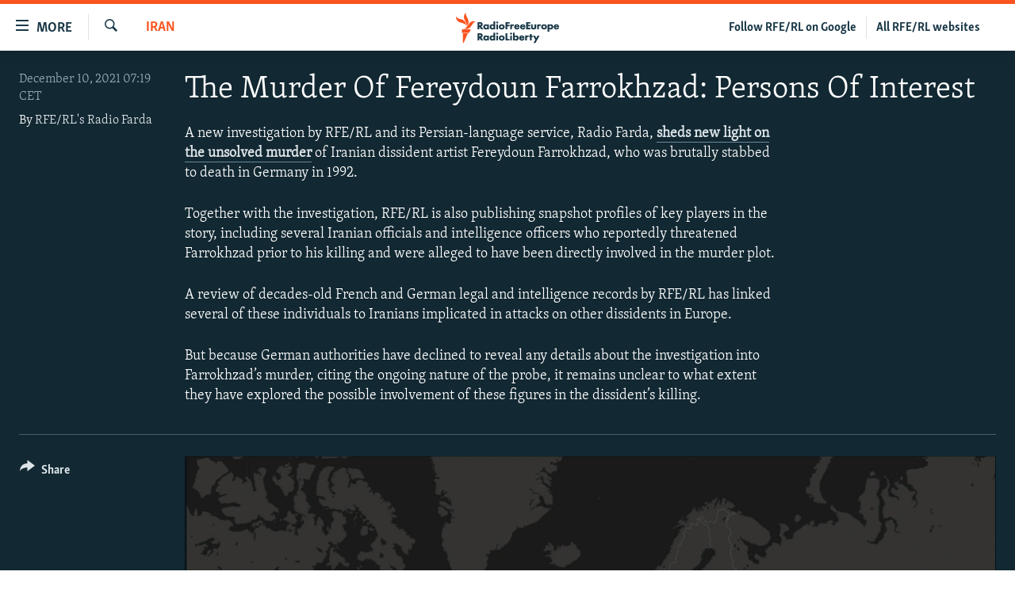

--- FILE ---
content_type: text/html; charset=utf-8
request_url: https://staging.rferl.org/a/farrokhzad-murder-persons-of-interest/31566368.html
body_size: 16003
content:

<!DOCTYPE html>
<html lang="en" dir="ltr" class="no-js">
<head>
<link href="/Content/responsive/RFE/en-US/RFE-en-US.css?&amp;av=0.0.0.0&amp;cb=371" rel="stylesheet"/>
<script src="//tags.rferl.org/rferl-pangea/prod/utag.sync.js"></script> <script type='text/javascript' src='https://www.youtube.com/iframe_api' async></script>
<link rel="manifest" href="/manifest.json">
<script type="text/javascript">
//a general 'js' detection, must be on top level in <head>, due to CSS performance
document.documentElement.className = "js";
var cacheBuster = "371";
var appBaseUrl = "/";
var imgEnhancerBreakpoints = [0, 144, 256, 408, 650, 1023, 1597, 2114];
var isLoggingEnabled = false;
var isPreviewPage = false;
var isLivePreviewPage = false;
if (!isPreviewPage) {
window.RFE = window.RFE || {};
window.RFE.cacheEnabledByParam = window.location.href.indexOf('nocache=1') === -1;
const url = new URL(window.location.href);
const params = new URLSearchParams(url.search);
// Remove the 'nocache' parameter
params.delete('nocache');
// Update the URL without the 'nocache' parameter
url.search = params.toString();
window.history.replaceState(null, '', url.toString());
} else {
window.addEventListener('load', function() {
const links = window.document.links;
for (let i = 0; i < links.length; i++) {
links[i].href = '#';
links[i].target = '_self';
}
})
}
// Iframe & Embed detection
var embedProperties = {};
try {
// Reliable way to check if we are in an iframe.
var isIframe = window.self !== window.top;
embedProperties.is_iframe = isIframe;
if (!isIframe) {
embedProperties.embed_context = "main";
} else {
// We are in an iframe. Let's try to access the parent.
// This access will only fail with strict cross-origin (without document.domain).
var parentLocation = window.top.location;
// The access succeeded. Now we explicitly compare the hostname.
if (window.location.hostname === parentLocation.hostname) {
embedProperties.embed_context = "embed_self";
} else {
// Hostname is different (e.g. different subdomain with document.domain)
embedProperties.embed_context = "embed_cross";
}
// Since the access works, we can safely get the details.
embedProperties.url_parent = parentLocation.href;
embedProperties.title_parent = window.top.document.title;
}
} catch (err) {
// We are in an iframe, and an error occurred, probably due to cross-origin restrictions.
embedProperties.is_iframe = true;
embedProperties.embed_context = "embed_cross";
// We cannot access the properties of window.top.
// `document.referrer` can sometimes provide the URL of the parent page.
// It is not 100% reliable, but it is the best we can do in this situation.
embedProperties.url_parent = document.referrer || null;
embedProperties.title_parent = null; // We can't get to the title in a cross-origin scenario.
}
var pwaEnabled = true;
var swCacheDisabled;
var imageDensity = 2;
</script>
<meta charset="utf-8" />
<title>The Murder Of Fereydoun Farrokhzad: Persons Of Interest </title>
<meta name="description" content="A new&#160;investigation&#160;by RFE/RL and its Persian-language service, Radio Farda, sheds new light on the unsolved murder of Iranian dissident artist Fereydoun Farrokhzad, who was brutally stabbed to death in Germany in 1992." />
<meta name="keywords" content="Iran, Photo Galleries, Picks, Photo Galleries" />
<meta name="viewport" content="width=device-width, initial-scale=1.0" />
<meta http-equiv="X-UA-Compatible" content="IE=edge" />
<meta name="msvalidate.01" content="AFF83BB0F77ADA2BD47CD50D350DBDC7" /><meta name="robots" content="max-snippet:-1"><meta name="robots" content="max-image-preview:large"> <script type="text/javascript"> (function(c,l,a,r,i,t,y){ c[a]=c[a]||function(){(c[a].q=c[a].q||[]).push(arguments)}; t=l.createElement(r);t.async=1;t.src="https://www.clarity.ms/tag/"+i; y=l.getElementsByTagName(r)[0];y.parentNode.insertBefore(t,y); })(window, document, "clarity", "script", "qwvmb9dixi"); </script>
<link href="https://www.rferl.org/a/farrokhzad-murder-persons-of-interest/31566368.html" rel="canonical" />
<meta name="apple-mobile-web-app-title" content="RFE/RL" />
<meta name="apple-mobile-web-app-status-bar-style" content="black" />
<meta name="apple-itunes-app" content="app-id=475986784, app-argument=//31566368.ltr" />
<meta content="The Murder Of Fereydoun Farrokhzad: Persons Of Interest " property="og:title" />
<meta content="A new investigation by RFE/RL and its Persian-language service, Radio Farda, sheds new light on the unsolved murder of Iranian dissident artist Fereydoun Farrokhzad, who was brutally stabbed to death in Germany in 1992." property="og:description" />
<meta content="article" property="og:type" />
<meta content="https://www.rferl.org/a/farrokhzad-murder-persons-of-interest/31566368.html" property="og:url" />
<meta content="RadioFreeEurope/RadioLiberty" property="og:site_name" />
<meta content="https://www.facebook.com/rferl" property="article:publisher" />
<meta content="https://gdb.rferl.org/e1180000-0aff-0242-d57a-08d99f9676fb_cx0_cy14_cw0_w1200_h630.png" property="og:image" />
<meta content="1200" property="og:image:width" />
<meta content="630" property="og:image:height" />
<meta content="953446944667626" property="fb:app_id" />
<meta content="RFE/RL&#39;s Radio Farda" name="Author" />
<meta content="gallery" name="twitter:card" />
<meta content="@RFERL" name="twitter:site" />
<meta content="https://gdb.rferl.org/e1180000-0aff-0242-d57a-08d99f9676fb_cx0_cy14_cw0_w1200_h630.png" name="twitter:image" />
<meta content="The Murder Of Fereydoun Farrokhzad: Persons Of Interest " name="twitter:title" />
<meta content="A new investigation by RFE/RL and its Persian-language service, Radio Farda, sheds new light on the unsolved murder of Iranian dissident artist Fereydoun Farrokhzad, who was brutally stabbed to death in Germany in 1992." name="twitter:description" />
<link rel="amphtml" href="https://www.rferl.org/amp/farrokhzad-murder-persons-of-interest/31566368.html" />
<script type="application/ld+json">{"articleSection":"Iran","isAccessibleForFree":true,"headline":"The Murder Of Fereydoun Farrokhzad: Persons Of Interest ","inLanguage":"en-US","keywords":"Iran, Photo Galleries, Picks, Photo Galleries","author":{"@type":"Person","url":"https://www.rferl.org/author/rfe-rls-radio-farda/g_t_qo","description":"RFE/RL\u0027s Radio Farda breaks through government censorship to deliver accurate news and provide a platform for informed discussion and debate to audiences in Iran.","image":{"@type":"ImageObject","url":"https://gdb.rferl.org/01000000-0a00-0242-88ae-08dc16a2f407.png"},"name":"RFE/RL\u0027s Radio Farda"},"datePublished":"2021-12-10 06:19:00Z","dateModified":"2021-12-13 09:46:31Z","publisher":{"logo":{"width":512,"height":220,"@type":"ImageObject","url":"https://www.rferl.org/Content/responsive/RFE/en-US/img/logo.png"},"@type":"NewsMediaOrganization","url":"https://www.rferl.org","sameAs":["https://www.youtube.com/user/rferlonline","https://www.reddit.com/user/RFERL_ReadsReddit/","https://www.instagram.com/rfe.rl/","https://x.com/RFERL","https://facebook.com/rferl","https://www.linkedin.com/company/radio-free-europeradio-liberty/","https://www.whatsapp.com/channel/0029VazjbRpAzNbo38m3ik2P","https://www.whatsapp.com/channel/0029VazjbRpAzNbo38m3ik2P"],"name":"RFE/RL","alternateName":""},"@context":"https://schema.org","@type":"NewsArticle","mainEntityOfPage":"https://www.rferl.org/a/farrokhzad-murder-persons-of-interest/31566368.html","url":"https://www.rferl.org/a/farrokhzad-murder-persons-of-interest/31566368.html","description":"A new investigation by RFE/RL and its Persian-language service, Radio Farda, sheds new light on the unsolved murder of Iranian dissident artist Fereydoun Farrokhzad, who was brutally stabbed to death in Germany in 1992.","image":{"width":1080,"height":608,"@type":"ImageObject","url":"https://gdb.rferl.org/e1180000-0aff-0242-d57a-08d99f9676fb_cx0_cy14_cw0_w1080_h608.png"},"name":"The Murder Of Fereydoun Farrokhzad: Persons Of Interest "}</script>
<script src="/Scripts/responsive/infographics.b?v=dVbZ-Cza7s4UoO3BqYSZdbxQZVF4BOLP5EfYDs4kqEo1&amp;av=0.0.0.0&amp;cb=371"></script>
<script src="/Scripts/responsive/loader.b?v=C-JLefdHQ4ECvt5x4bMsJCTq2VRkcN8JUkP-IB-DzAI1&amp;av=0.0.0.0&amp;cb=371"></script>
<link rel="icon" type="image/svg+xml" href="/Content/responsive/RFE/img/webApp/favicon.svg" />
<link rel="alternate icon" href="/Content/responsive/RFE/img/webApp/favicon.ico" />
<link rel="mask-icon" color="#ea6903" href="/Content/responsive/RFE/img/webApp/favicon_safari.svg" />
<link rel="apple-touch-icon" sizes="152x152" href="/Content/responsive/RFE/img/webApp/ico-152x152.png" />
<link rel="apple-touch-icon" sizes="144x144" href="/Content/responsive/RFE/img/webApp/ico-144x144.png" />
<link rel="apple-touch-icon" sizes="114x114" href="/Content/responsive/RFE/img/webApp/ico-114x114.png" />
<link rel="apple-touch-icon" sizes="72x72" href="/Content/responsive/RFE/img/webApp/ico-72x72.png" />
<link rel="apple-touch-icon-precomposed" href="/Content/responsive/RFE/img/webApp/ico-57x57.png" />
<link rel="icon" sizes="192x192" href="/Content/responsive/RFE/img/webApp/ico-192x192.png" />
<link rel="icon" sizes="128x128" href="/Content/responsive/RFE/img/webApp/ico-128x128.png" />
<meta name="msapplication-TileColor" content="#ffffff" />
<meta name="msapplication-TileImage" content="/Content/responsive/RFE/img/webApp/ico-144x144.png" />
<link rel="preload" href="/Content/responsive/fonts/Skolar-Lt_Latin_v2.woff" type="font/woff" as="font" crossorigin="anonymous" />
<link rel="alternate" type="application/rss+xml" title="RFE/RL - Top Stories [RSS]" href="/api/" />
<link rel="sitemap" type="application/rss+xml" href="/sitemap.xml" />
<script type="text/javascript">
var analyticsData = Object.assign(embedProperties, {url:"https://www.rferl.org/a/farrokhzad-murder-persons-of-interest/31566368.html",property_id:"420",article_uid:"31566368",page_title:"The Murder Of Fereydoun Farrokhzad: Persons Of Interest ",page_type:"photo gallery",content_type:"photo",subcontent_type:"photo gallery",last_modified:"2021-12-13 09:46:31Z",pub_datetime:"2021-12-10 06:19:00Z",section:"iran",english_section:"farda-english",byline:"RFE/RL\u0027s Radio Farda",categories:"farda-english,photogallery_archive,picks,rferl-photo-blog",domain:"www.rferl.org",language:"English",language_service:"RFERL English",platform:"web",copied:"no",copied_article:"",copied_title:"",runs_js:"Yes",cms_release:"8.45.0.0.371",enviro_type:"prod",slug:"farrokhzad-murder-persons-of-interest",entity:"RFE",short_language_service:"ENG",platform_short:"W",page_name:"The Murder Of Fereydoun Farrokhzad: Persons Of Interest "});
// Push Analytics data as GTM message (without "event" attribute and before GTM initialization)
window.dataLayer = window.dataLayer || [];
window.dataLayer.push(analyticsData);
</script>
<script type="text/javascript" data-cookiecategory="analytics">
var gtmEventObject = {event: 'page_meta_ready'};window.dataLayer = window.dataLayer || [];window.dataLayer.push(gtmEventObject);
var renderGtm = "true";
if (renderGtm === "true") {
(function(w,d,s,l,i){w[l]=w[l]||[];w[l].push({'gtm.start':new Date().getTime(),event:'gtm.js'});var f=d.getElementsByTagName(s)[0],j=d.createElement(s),dl=l!='dataLayer'?'&l='+l:'';j.async=true;j.src='//www.googletagmanager.com/gtm.js?id='+i+dl;f.parentNode.insertBefore(j,f);})(window,document,'script','dataLayer','GTM-WXZBPZ');
}
</script>
</head>
<body class=" nav-no-loaded cc_theme pg-media pg-photoblog js-category-to-nav nojs-images ">
<noscript><iframe src="https://www.googletagmanager.com/ns.html?id=GTM-WXZBPZ" height="0" width="0" style="display:none;visibility:hidden"></iframe></noscript> <script type="text/javascript" data-cookiecategory="analytics">
var gtmEventObject = {event: 'page_meta_ready'};window.dataLayer = window.dataLayer || [];window.dataLayer.push(gtmEventObject);
var renderGtm = "true";
if (renderGtm === "true") {
(function(w,d,s,l,i){w[l]=w[l]||[];w[l].push({'gtm.start':new Date().getTime(),event:'gtm.js'});var f=d.getElementsByTagName(s)[0],j=d.createElement(s),dl=l!='dataLayer'?'&l='+l:'';j.async=true;j.src='//www.googletagmanager.com/gtm.js?id='+i+dl;f.parentNode.insertBefore(j,f);})(window,document,'script','dataLayer','GTM-WXZBPZ');
}
</script>
<!--Analytics tag js version start-->
<script type="text/javascript" data-cookiecategory="analytics">
var utag_data = Object.assign({}, analyticsData, {pub_year:"2021",pub_month:"12",pub_day:"10",pub_hour:"06",pub_weekday:"Friday"});
if(typeof(TealiumTagFrom)==='function' && typeof(TealiumTagSearchKeyword)==='function') {
var utag_from=TealiumTagFrom();var utag_searchKeyword=TealiumTagSearchKeyword();
if(utag_searchKeyword!=null && utag_searchKeyword!=='' && utag_data["search_keyword"]==null) utag_data["search_keyword"]=utag_searchKeyword;if(utag_from!=null && utag_from!=='') utag_data["from"]=TealiumTagFrom();}
if(window.top!== window.self&&utag_data.page_type==="snippet"){utag_data.page_type = 'iframe';}
try{if(window.top!==window.self&&window.self.location.hostname===window.top.location.hostname){utag_data.platform = 'self-embed';utag_data.platform_short = 'se';}}catch(e){if(window.top!==window.self&&window.self.location.search.includes("platformType=self-embed")){utag_data.platform = 'cross-promo';utag_data.platform_short = 'cp';}}
(function(a,b,c,d){ a="https://tags.rferl.org/rferl-pangea/prod/utag.js"; b=document;c="script";d=b.createElement(c);d.src=a;d.type="text/java"+c;d.async=true; a=b.getElementsByTagName(c)[0];a.parentNode.insertBefore(d,a); })();
</script>
<!--Analytics tag js version end-->
<!-- Analytics tag management NoScript -->
<noscript>
<img style="position: absolute; border: none;" src="https://ssc.rferl.org/b/ss/bbgprod,bbgentityrferl/1/G.4--NS/122872774?pageName=rfe%3aeng%3aw%3aphoto%20gallery%3athe%20murder%20of%20fereydoun%20farrokhzad%3a%20persons%20of%20interest%20&amp;c6=the%20murder%20of%20fereydoun%20farrokhzad%3a%20persons%20of%20interest%20&amp;v36=8.45.0.0.371&amp;v6=D=c6&amp;g=https%3a%2f%2fwww.rferl.org%2fa%2ffarrokhzad-murder-persons-of-interest%2f31566368.html&amp;c1=D=g&amp;v1=D=g&amp;events=event1&amp;c16=rferl%20english&amp;v16=D=c16&amp;c5=farda-english&amp;v5=D=c5&amp;ch=iran&amp;c15=english&amp;v15=D=c15&amp;c4=photo&amp;v4=D=c4&amp;c14=31566368&amp;v14=D=c14&amp;v20=no&amp;c17=web&amp;v17=D=c17&amp;mcorgid=518abc7455e462b97f000101%40adobeorg&amp;server=www.rferl.org&amp;pageType=D=c4&amp;ns=bbg&amp;v29=D=server&amp;v25=rfe&amp;v30=420&amp;v105=D=User-Agent " alt="analytics" width="1" height="1" /></noscript>
<!-- End of Analytics tag management NoScript -->
<!--*** Accessibility links - For ScreenReaders only ***-->
<section>
<div class="sr-only">
<h2>Accessibility links</h2>
<ul>
<li><a href="#content" data-disable-smooth-scroll="1">Skip to main content</a></li>
<li><a href="#navigation" data-disable-smooth-scroll="1">Skip to main Navigation</a></li>
<li><a href="#txtHeaderSearch" data-disable-smooth-scroll="1">Skip to Search</a></li>
</ul>
</div>
</section>
<div dir="ltr">
<div id="page">
<aside>
<div class="c-lightbox overlay-modal">
<div class="c-lightbox__intro">
<h2 class="c-lightbox__intro-title"></h2>
<button class="btn btn--rounded c-lightbox__btn c-lightbox__intro-next" title="Next">
<span class="ico ico--rounded ico-chevron-forward"></span>
<span class="sr-only">Next</span>
</button>
</div>
<div class="c-lightbox__nav">
<button class="btn btn--rounded c-lightbox__btn c-lightbox__btn--close" title="Close">
<span class="ico ico--rounded ico-close"></span>
<span class="sr-only">Close</span>
</button>
<button class="btn btn--rounded c-lightbox__btn c-lightbox__btn--prev" title="Previous">
<span class="ico ico--rounded ico-chevron-backward"></span>
<span class="sr-only">Previous</span>
</button>
<button class="btn btn--rounded c-lightbox__btn c-lightbox__btn--next" title="Next">
<span class="ico ico--rounded ico-chevron-forward"></span>
<span class="sr-only">Next</span>
</button>
</div>
<div class="c-lightbox__content-wrap">
<figure class="c-lightbox__content">
<span class="c-spinner c-spinner--lightbox">
<img src="/Content/responsive/img/player-spinner.png"
alt="please wait"
title="please wait" />
</span>
<div class="c-lightbox__img">
<div class="thumb">
<img src="" alt="" />
</div>
</div>
<figcaption>
<div class="c-lightbox__info c-lightbox__info--foot">
<span class="c-lightbox__counter"></span>
<span class="caption c-lightbox__caption"></span>
</div>
</figcaption>
</figure>
</div>
<div class="hidden">
<div class="content-advisory__box content-advisory__box--lightbox">
<span class="content-advisory__box-text">This image contains sensitive content which some people may find offensive or disturbing.</span>
<button class="btn btn--transparent content-advisory__box-btn m-t-md" value="text" type="button">
<span class="btn__text">
Click to reveal
</span>
</button>
</div>
</div>
</div>
<div class="print-dialogue">
<div class="container">
<h3 class="print-dialogue__title section-head">Print Options:</h3>
<div class="print-dialogue__opts">
<ul class="print-dialogue__opt-group">
<li class="form__group form__group--checkbox">
<input class="form__check " id="checkboxImages" name="checkboxImages" type="checkbox" checked="checked" />
<label for="checkboxImages" class="form__label m-t-md">Images</label>
</li>
<li class="form__group form__group--checkbox">
<input class="form__check " id="checkboxMultimedia" name="checkboxMultimedia" type="checkbox" checked="checked" />
<label for="checkboxMultimedia" class="form__label m-t-md">Multimedia</label>
</li>
</ul>
<ul class="print-dialogue__opt-group">
<li class="form__group form__group--checkbox">
<input class="form__check " id="checkboxEmbedded" name="checkboxEmbedded" type="checkbox" checked="checked" />
<label for="checkboxEmbedded" class="form__label m-t-md">Embedded Content</label>
</li>
<li class="hidden">
<input class="form__check " id="checkboxComments" name="checkboxComments" type="checkbox" />
<label for="checkboxComments" class="form__label m-t-md"> Comments</label>
</li>
</ul>
</div>
<div class="print-dialogue__buttons">
<button class="btn btn--secondary close-button" type="button" title="Cancel">
<span class="btn__text ">Cancel</span>
</button>
<button class="btn btn-cust-print m-l-sm" type="button" title="Print">
<span class="btn__text ">Print</span>
</button>
</div>
</div>
</div>
<div class="ctc-message pos-fix">
<div class="ctc-message__inner">Link has been copied to clipboard</div>
</div>
</aside>
<div class="hdr-20 hdr-20--big">
<div class="hdr-20__inner">
<div class="hdr-20__max pos-rel">
<div class="hdr-20__side hdr-20__side--primary d-flex">
<label data-for="main-menu-ctrl" data-switcher-trigger="true" data-switch-target="main-menu-ctrl" class="burger hdr-trigger pos-rel trans-trigger" data-trans-evt="click" data-trans-id="menu">
<span class="ico ico-close hdr-trigger__ico hdr-trigger__ico--close burger__ico burger__ico--close"></span>
<span class="ico ico-menu hdr-trigger__ico hdr-trigger__ico--open burger__ico burger__ico--open"></span>
<span class="burger__label">MORE</span>
</label>
<div class="menu-pnl pos-fix trans-target" data-switch-target="main-menu-ctrl" data-trans-id="menu">
<div class="menu-pnl__inner">
<nav class="main-nav menu-pnl__item menu-pnl__item--first">
<ul class="main-nav__list accordeon" data-analytics-tales="false" data-promo-name="link" data-location-name="nav,secnav">
<li class="main-nav__item">
<a class="main-nav__item-name main-nav__item-name--link" href="https://www.rferl.org/a/32843501.html" title="To Readers In Russia" target="_blank" rel="noopener">To Readers In Russia</a>
</li>
<li class="main-nav__item accordeon__item" data-switch-target="menu-item-749">
<label class="main-nav__item-name main-nav__item-name--label accordeon__control-label" data-switcher-trigger="true" data-for="menu-item-749">
Russia
<span class="ico ico-chevron-down main-nav__chev"></span>
</label>
<div class="main-nav__sub-list">
<a class="main-nav__item-name main-nav__item-name--link main-nav__item-name--sub" href="/Russia" title="Russia" data-item-name="russia-responsive" >Russia</a>
<a class="main-nav__item-name main-nav__item-name--link main-nav__item-name--sub" href="/TatarstanBashkortostan" title="Tatar-Bashkir" data-item-name="tat-bash-responsive" >Tatar-Bashkir</a>
<a class="main-nav__item-name main-nav__item-name--link main-nav__item-name--sub" href="/NorthCaucasus" title="North Caucasus" data-item-name="north-caucasus-responsive" >North Caucasus</a>
</div>
</li>
<li class="main-nav__item">
<a class="main-nav__item-name main-nav__item-name--link" href="/Farda-English" title="Iran" data-item-name="farda" >Iran</a>
</li>
<li class="main-nav__item accordeon__item" data-switch-target="menu-item-751">
<label class="main-nav__item-name main-nav__item-name--label accordeon__control-label" data-switcher-trigger="true" data-for="menu-item-751">
Central Asia
<span class="ico ico-chevron-down main-nav__chev"></span>
</label>
<div class="main-nav__sub-list">
<a class="main-nav__item-name main-nav__item-name--link main-nav__item-name--sub" href="/Kazakhstan" title="Kazakhstan" data-item-name="kazakhstan-responsive" >Kazakhstan</a>
<a class="main-nav__item-name main-nav__item-name--link main-nav__item-name--sub" href="/Kyrgyzstan" title="Kyrgyzstan" data-item-name="kyrgyzstan----responsive" >Kyrgyzstan</a>
<a class="main-nav__item-name main-nav__item-name--link main-nav__item-name--sub" href="/Tajikistan" title="Tajikistan" data-item-name="tajikistan-responsive" >Tajikistan</a>
<a class="main-nav__item-name main-nav__item-name--link main-nav__item-name--sub" href="/Turkmenistan" title="Turkmenistan" data-item-name="turkmenistan-responsive" >Turkmenistan</a>
<a class="main-nav__item-name main-nav__item-name--link main-nav__item-name--sub" href="/Uzbekistan" title="Uzbekistan" data-item-name="uzbekistan-responsive" >Uzbekistan</a>
</div>
</li>
<li class="main-nav__item accordeon__item" data-switch-target="menu-item-753">
<label class="main-nav__item-name main-nav__item-name--label accordeon__control-label" data-switcher-trigger="true" data-for="menu-item-753">
South Asia
<span class="ico ico-chevron-down main-nav__chev"></span>
</label>
<div class="main-nav__sub-list">
<a class="main-nav__item-name main-nav__item-name--link main-nav__item-name--sub" href="/Azadi-English" title="Afghanistan" data-item-name="radio-azadi" >Afghanistan</a>
<a class="main-nav__item-name main-nav__item-name--link main-nav__item-name--sub" href="/Radio-Mashaal" title="Pakistan" data-item-name="radio-mashaal" >Pakistan</a>
</div>
</li>
<li class="main-nav__item accordeon__item" data-switch-target="menu-item-752">
<label class="main-nav__item-name main-nav__item-name--label accordeon__control-label" data-switcher-trigger="true" data-for="menu-item-752">
Caucasus
<span class="ico ico-chevron-down main-nav__chev"></span>
</label>
<div class="main-nav__sub-list">
<a class="main-nav__item-name main-nav__item-name--link main-nav__item-name--sub" href="/Armenia" title="Armenia" data-item-name="armenia-responsive" >Armenia</a>
<a class="main-nav__item-name main-nav__item-name--link main-nav__item-name--sub" href="/Azerbaijan" title="Azerbaijan" data-item-name="azerbaijan-responsive" >Azerbaijan</a>
<a class="main-nav__item-name main-nav__item-name--link main-nav__item-name--sub" href="/Georgia" title="Georgia" data-item-name="georgia----responsive" >Georgia</a>
</div>
</li>
<li class="main-nav__item accordeon__item" data-switch-target="menu-item-754">
<label class="main-nav__item-name main-nav__item-name--label accordeon__control-label" data-switcher-trigger="true" data-for="menu-item-754">
Central/SE Europe
<span class="ico ico-chevron-down main-nav__chev"></span>
</label>
<div class="main-nav__sub-list">
<a class="main-nav__item-name main-nav__item-name--link main-nav__item-name--sub" href="/BosniaHerzegovina" title="Bosnia" data-item-name="bosnia-responsive" >Bosnia</a>
<a class="main-nav__item-name main-nav__item-name--link main-nav__item-name--sub" href="/Bulgaria" title="Bulgaria" data-item-name="bulgaria" >Bulgaria</a>
<a class="main-nav__item-name main-nav__item-name--link main-nav__item-name--sub" href="/Kosovo" title="Kosovo" data-item-name="kosovo-responsive" >Kosovo</a>
<a class="main-nav__item-name main-nav__item-name--link main-nav__item-name--sub" href="/Moldova" title="Moldova" data-item-name="moldova-r" >Moldova</a>
<a class="main-nav__item-name main-nav__item-name--link main-nav__item-name--sub" href="/Montenegro" title="Montenegro" data-item-name="montenegro-responsive" >Montenegro</a>
<a class="main-nav__item-name main-nav__item-name--link main-nav__item-name--sub" href="/p/6360.html" title="North Macedonia" data-item-name="north-macedonia-responsive" >North Macedonia</a>
<a class="main-nav__item-name main-nav__item-name--link main-nav__item-name--sub" href="/Romania" title="Romania" data-item-name="romania" >Romania</a>
<a class="main-nav__item-name main-nav__item-name--link main-nav__item-name--sub" href="/Serbia" title="Serbia" data-item-name="serbia-responsive" >Serbia</a>
</div>
</li>
<li class="main-nav__item accordeon__item" data-switch-target="menu-item-755">
<label class="main-nav__item-name main-nav__item-name--label accordeon__control-label" data-switcher-trigger="true" data-for="menu-item-755">
East Europe
<span class="ico ico-chevron-down main-nav__chev"></span>
</label>
<div class="main-nav__sub-list">
<a class="main-nav__item-name main-nav__item-name--link main-nav__item-name--sub" href="/Belarus" title="Belarus" data-item-name="belarus-responsive" >Belarus</a>
<a class="main-nav__item-name main-nav__item-name--link main-nav__item-name--sub" href="/Ukraine" title="Ukraine" data-item-name="ukraine" >Ukraine</a>
</div>
</li>
<li class="main-nav__item">
<a class="main-nav__item-name main-nav__item-name--link" href="/Multimedia" title="Visuals" data-item-name="multimedia_new" >Visuals</a>
</li>
<li class="main-nav__item accordeon__item" data-switch-target="menu-item-3095">
<label class="main-nav__item-name main-nav__item-name--label accordeon__control-label" data-switcher-trigger="true" data-for="menu-item-3095">
Investigations
<span class="ico ico-chevron-down main-nav__chev"></span>
</label>
<div class="main-nav__sub-list">
<a class="main-nav__item-name main-nav__item-name--link main-nav__item-name--sub" href="/Investigations" title="RFE/RL Investigates" data-item-name="rferl-investigates" >RFE/RL Investigates</a>
<a class="main-nav__item-name main-nav__item-name--link main-nav__item-name--sub" href="/Schemes" title="Schemes" data-item-name="schemes" >Schemes</a>
<a class="main-nav__item-name main-nav__item-name--link main-nav__item-name--sub" href="https://www.rferl.org/author/systema/yjvkqo" title="Systema" >Systema</a>
</div>
</li>
<li class="main-nav__item accordeon__item" data-switch-target="menu-item-3078">
<label class="main-nav__item-name main-nav__item-name--label accordeon__control-label" data-switcher-trigger="true" data-for="menu-item-3078">
Newsletters
<span class="ico ico-chevron-down main-nav__chev"></span>
</label>
<div class="main-nav__sub-list">
<a class="main-nav__item-name main-nav__item-name--link main-nav__item-name--sub" href="/Wider-Europe" title="Wider Europe by Rikard Jozwiak" data-item-name="wider-europe" >Wider Europe by Rikard Jozwiak</a>
<a class="main-nav__item-name main-nav__item-name--link main-nav__item-name--sub" href="/Farda-Briefing" title="The Farda Briefing" data-item-name="farda-briefing" >The Farda Briefing</a>
<a class="main-nav__item-name main-nav__item-name--link main-nav__item-name--sub" href="/China-In-Eurasia" title="China In Eurasia by Reid Standish" data-item-name="china-in-eurasia" >China In Eurasia by Reid Standish</a>
</div>
</li>
<li class="main-nav__item accordeon__item" data-switch-target="menu-item-3051">
<label class="main-nav__item-name main-nav__item-name--label accordeon__control-label" data-switcher-trigger="true" data-for="menu-item-3051">
Podcasts
<span class="ico ico-chevron-down main-nav__chev"></span>
</label>
<div class="main-nav__sub-list">
<a class="main-nav__item-name main-nav__item-name--link main-nav__item-name--sub" href="/majlis-talking-asia-podcast" title="Majlis" data-item-name="majlis" >Majlis</a>
</div>
</li>
<li class="main-nav__item">
<a class="main-nav__item-name main-nav__item-name--link" href="https://www.currenttime.tv/" title="Current Time" target="_blank" rel="noopener">Current Time</a>
</li>
<li class="main-nav__item">
<a class="main-nav__item-name main-nav__item-name--link" href="https://www.rferl.org/a/32414071.html" title="Share Tips Securely" >Share Tips Securely</a>
</li>
<li class="main-nav__item">
<a class="main-nav__item-name main-nav__item-name--link" href="https://www.rferl.org/a/russia-censorship-vpn-reporting/31737775.html" title="Bypass Blocking" >Bypass Blocking</a>
</li>
<li class="main-nav__item">
<a class="main-nav__item-name main-nav__item-name--link" href="https://about.rferl.org/" title="About RFE/RL" target="_blank" rel="noopener">About RFE/RL</a>
</li>
<li class="main-nav__item">
<a class="main-nav__item-name main-nav__item-name--link" href="https://about.rferl.org/contact-us/" title="Contact Us" >Contact Us</a>
</li>
</ul>
</nav>
<div class="menu-pnl__item">
<a href="https://www.rferl.org/newsletters" class="menu-pnl__item-link" alt="Subscribe">Subscribe</a>
</div>
<div class="menu-pnl__item menu-pnl__item--social">
<h5 class="menu-pnl__sub-head">Follow Us</h5>
<a href="https://www.youtube.com/user/rferlonline" title="Follow us on YouTube" data-analytics-text="follow_on_youtube" class="btn btn--rounded btn--social-inverted menu-pnl__btn js-social-btn btn-youtube" target="_blank" rel="noopener">
<span class="ico ico-youtube ico--rounded"></span>
</a>
<a href="https://www.reddit.com/user/RFERL_ReadsReddit/" title="Follow us on Reddit" data-analytics-text="follow_on_reddit" class="btn btn--rounded btn--social-inverted menu-pnl__btn js-social-btn btn-reddit" target="_blank" rel="noopener">
<span class="ico ico-reddit ico--rounded"></span>
</a>
<a href="https://www.instagram.com/rfe.rl/" title="Follow us on Instagram" data-analytics-text="follow_on_instagram" class="btn btn--rounded btn--social-inverted menu-pnl__btn js-social-btn btn-instagram" target="_blank" rel="noopener">
<span class="ico ico-instagram ico--rounded"></span>
</a>
<a href="https://news.google.com/publications/CAAqIggKIhxDQklTRHdnTWFnc0tDWEptWlhKc0xtOXlaeWdBUAE?ceid=US:en&amp;oc=3" title="Follow us on Google News" data-analytics-text="follow_on_google_news" class="btn btn--rounded btn--social-inverted menu-pnl__btn js-social-btn btn-g-news" target="_blank" rel="noopener">
<span class="ico ico-google-news ico--rounded"></span>
</a>
<a href="https://x.com/RFERL" title="Follow us on Twitter" data-analytics-text="follow_on_twitter" class="btn btn--rounded btn--social-inverted menu-pnl__btn js-social-btn btn-twitter" target="_blank" rel="noopener">
<span class="ico ico-twitter ico--rounded"></span>
</a>
<a href="https://facebook.com/rferl" title="Follow us on Facebook" data-analytics-text="follow_on_facebook" class="btn btn--rounded btn--social-inverted menu-pnl__btn js-social-btn btn-facebook" target="_blank" rel="noopener">
<span class="ico ico-facebook-alt ico--rounded"></span>
</a>
<a href="https://www.linkedin.com/company/radio-free-europeradio-liberty/" title="Follow us on LinkedIn" data-analytics-text="follow_on_linkedin" class="btn btn--rounded btn--social-inverted menu-pnl__btn js-social-btn btn-linkedin" target="_blank" rel="noopener">
<span class="ico ico-linkedin ico--rounded"></span>
</a>
<a href="https://www.whatsapp.com/channel/0029VazjbRpAzNbo38m3ik2P" title="Follow on WhatsApp" data-analytics-text="follow_on_whatsapp" class="btn btn--rounded btn--social-inverted menu-pnl__btn js-social-btn btn-whatsapp visible-xs-inline-block visible-sm-inline-block" target="_blank" rel="noopener">
<span class="ico ico-whatsapp ico--rounded"></span>
</a>
<a href="https://www.whatsapp.com/channel/0029VazjbRpAzNbo38m3ik2P" title="Follow on WhatsApp" data-analytics-text="follow_on_whatsapp_desktop" class="btn btn--rounded btn--social-inverted menu-pnl__btn js-social-btn btn-whatsapp visible-md-inline-block visible-lg-inline-block" target="_blank" rel="noopener">
<span class="ico ico-whatsapp ico--rounded"></span>
</a>
</div>
<div class="menu-pnl__item">
<a href="/navigation/allsites" class="menu-pnl__item-link">
<span class="ico ico-languages "></span>
All RFE/RL sites
</a>
</div>
</div>
</div>
<label data-for="top-search-ctrl" data-switcher-trigger="true" data-switch-target="top-search-ctrl" class="top-srch-trigger hdr-trigger">
<span class="ico ico-close hdr-trigger__ico hdr-trigger__ico--close top-srch-trigger__ico top-srch-trigger__ico--close"></span>
<span class="ico ico-search hdr-trigger__ico hdr-trigger__ico--open top-srch-trigger__ico top-srch-trigger__ico--open"></span>
</label>
<div class="srch-top srch-top--in-header" data-switch-target="top-search-ctrl">
<div class="container">
<form action="/s" class="srch-top__form srch-top__form--in-header" id="form-topSearchHeader" method="get" role="search"><label for="txtHeaderSearch" class="sr-only">Search</label>
<input type="text" id="txtHeaderSearch" name="k" placeholder="Search" accesskey="s" value="" class="srch-top__input analyticstag-event" onkeydown="if (event.keyCode === 13) { FireAnalyticsTagEventOnSearch('search', $dom.get('#txtHeaderSearch')[0].value) }" />
<button title="Search" type="submit" class="btn btn--top-srch analyticstag-event" onclick="FireAnalyticsTagEventOnSearch('search', $dom.get('#txtHeaderSearch')[0].value) ">
<span class="ico ico-search"></span>
</button></form>
</div>
</div>
<a href="/" class="main-logo-link">
<img src="/Content/responsive/RFE/en-US/img/logo-compact.svg" class="main-logo main-logo--comp" alt="site logo">
<img src="/Content/responsive/RFE/en-US/img/logo.svg" class="main-logo main-logo--big" alt="site logo">
</a>
</div>
<div class="hdr-20__side hdr-20__side--secondary d-flex">
<a href="/navigation/allsites" title="All RFE/RL websites" class="hdr-20__secondary-item hdr-20__secondary-item--lang" data-item-name="satellite">
All RFE/RL websites
</a>
<a href="https://www.google.com/preferences/source?q=rferl.org" title="Follow RFE/RL on Google" class="hdr-20__secondary-item hdr-20__secondary-item--lang" data-item-name="satellite">
Follow RFE/RL on Google
</a>
<a href="/s" title="Search" class="hdr-20__secondary-item hdr-20__secondary-item--search" data-item-name="search">
<span class="ico ico-search hdr-20__secondary-icon hdr-20__secondary-icon--search"></span>
</a>
<div class="srch-bottom">
<form action="/s" class="srch-bottom__form d-flex" id="form-bottomSearch" method="get" role="search"><label for="txtSearch" class="sr-only">Search</label>
<input type="search" id="txtSearch" name="k" placeholder="Search" accesskey="s" value="" class="srch-bottom__input analyticstag-event" onkeydown="if (event.keyCode === 13) { FireAnalyticsTagEventOnSearch('search', $dom.get('#txtSearch')[0].value) }" />
<button title="Search" type="submit" class="btn btn--bottom-srch analyticstag-event" onclick="FireAnalyticsTagEventOnSearch('search', $dom.get('#txtSearch')[0].value) ">
<span class="ico ico-search"></span>
</button></form>
</div>
</div>
<img src="/Content/responsive/RFE/en-US/img/logo-print.gif" class="logo-print" loading="lazy" alt="site logo">
<img src="/Content/responsive/RFE/en-US/img/logo-print_color.png" class="logo-print logo-print--color" loading="lazy" alt="site logo">
</div>
</div>
</div>
<script>
if (document.body.className.indexOf('pg-home') > -1) {
var nav2In = document.querySelector('.hdr-20__inner');
var nav2Sec = document.querySelector('.hdr-20__side--secondary');
var secStyle = window.getComputedStyle(nav2Sec);
if (nav2In && window.pageYOffset < 150 && secStyle['position'] !== 'fixed') {
nav2In.classList.add('hdr-20__inner--big')
}
}
</script>
<div class="c-hlights c-hlights--breaking c-hlights--no-item" data-hlight-display="mobile,desktop">
<div class="c-hlights__wrap container p-0">
<div class="c-hlights__nav">
<a role="button" href="#" title="Previous">
<span class="ico ico-chevron-backward m-0"></span>
<span class="sr-only">Previous</span>
</a>
<a role="button" href="#" title="Next">
<span class="ico ico-chevron-forward m-0"></span>
<span class="sr-only">Next</span>
</a>
</div>
<span class="c-hlights__label">
<span class="">Breaking News</span>
<span class="switcher-trigger">
<label data-for="more-less-1" data-switcher-trigger="true" class="switcher-trigger__label switcher-trigger__label--more p-b-0" title="Show more">
<span class="ico ico-chevron-down"></span>
</label>
<label data-for="more-less-1" data-switcher-trigger="true" class="switcher-trigger__label switcher-trigger__label--less p-b-0" title="Show less">
<span class="ico ico-chevron-up"></span>
</label>
</span>
</span>
<ul class="c-hlights__items switcher-target" data-switch-target="more-less-1">
</ul>
</div>
</div> <div id="content">
<div class="media-container">
<div class="container">
<div class="hdr-container row">
<div class="col-category col-xs-12 col-md-2 pull-left"> <div class="category js-category">
<a class="" href="/z/660">Iran</a> </div>
</div><div class="col-title col-xs-12 col-md-10 pull-right"> <h1 class="">
The Murder Of Fereydoun Farrokhzad: Persons Of Interest
</h1>
</div><div class="col-publishing-details col-xs-12 col-sm-12 col-md-2 pull-left"> <div class="publishing-details ">
<div class="published">
<span class="date" >
<time pubdate="pubdate" datetime="2021-12-10T07:19:00+01:00">
December 10, 2021 07:19 CET
</time>
</span>
</div>
<div class="links">
<ul class="links__list links__list--column">
<li class="links__item">
By <a class="links__item-link" href="/author/rfe-rls-radio-farda/g_t_qo" title="RFE/RL&#39;s Radio Farda">RFE/RL&#39;s Radio Farda</a>
</li>
</ul>
</div>
</div>
</div><div class="col-title col-xs-12 col-md-10 pull-right content-offset"> <div id="article-content">
<div class="wsw">
<p>A new investigation by RFE/RL and its Persian-language service, Radio Farda, <strong><a class="wsw__a" href="https://www.rferl.org/a/iran-farrokhzad-chain-murders-investigation-farda/31545582.html" target="_blank">sheds new light on the unsolved murder</a></strong> of Iranian dissident artist Fereydoun Farrokhzad, who was brutally stabbed to death in Germany in 1992. </p>
<p>Together with the investigation, RFE/RL is also publishing snapshot profiles of key players in the story, including several Iranian officials and intelligence officers who reportedly threatened Farrokhzad prior to his killing and were alleged to have been directly involved in the murder plot. </p>
<p>A review of decades-old French and German legal and intelligence records by RFE/RL has linked several of these individuals to Iranians implicated in attacks on other dissidents in Europe. </p>
<p>But because German authorities have declined to reveal any details about the investigation into Farrokhzad’s murder, citing the ongoing nature of the probe, it remains unclear to what extent they have explored the possible involvement of these figures in the dissident’s killing.</p>
</div>
</div>
</div><div class="col-lg-12 separator"> <div class="separator">
<hr class="title-line" />
</div>
</div>
<div class="col-multimedia col-xs-12 col-md-10 pull-right">
<div id="galleryItems">
<figure class="media-pholder gallery-item js-media-expand">
<div class="img-wrap img-wrap--gallery">
<div class="thumb">
<img src="https://gdb.rferl.org/e1180000-0aff-0242-d57a-08d99f9676fb_w1024_q10_s.png" alt="Iranian intelligence officer&amp;nbsp;who served&amp;nbsp;at Tehran&amp;rsquo;s embassy in&amp;nbsp;Bonn; German authorities said he&amp;nbsp;&amp;ldquo;likely had a leading role&amp;rdquo; in the 1992 killing&amp;nbsp;of Iranian-Kurdish opposition leaders in Berlin.&amp;nbsp;Farrokhzad&amp;rsquo;s associates say the artist met with Gholami&amp;nbsp;to discuss&amp;nbsp;returning to Iran; appears to be the same man who allegedly &amp;ldquo;threatened to kill [Farrokhzad]&amp;nbsp;if he would not collaborate with the regime.&amp;rdquo;&amp;nbsp;Gholami also&amp;nbsp;met with&amp;nbsp;Bonn-based Iranian&amp;nbsp;exile&amp;nbsp;Ahmad&amp;nbsp;Jayhooni, who was&amp;nbsp;later convicted in Paris of complicity in the&amp;nbsp;1996&amp;nbsp;murder of Iranian opposition figure&amp;nbsp;Reza&amp;nbsp;Mazluman." class="img-wrap--gallery" />
</div>
</div>
<figcaption>
<div class="img-desc img-desc--inverted d-flex">
<span class="img-number">1</span>
<span class="caption caption--inverted">Iranian intelligence officer&nbsp;who served&nbsp;at Tehran&rsquo;s embassy in&nbsp;Bonn; German authorities said he&nbsp;&ldquo;likely had a leading role&rdquo; in the 1992 killing&nbsp;of Iranian-Kurdish opposition leaders in Berlin.&nbsp;Farrokhzad&rsquo;s associates say the artist met with Gholami&nbsp;to discuss&nbsp;returning to Iran; appears to be the same man who allegedly &ldquo;threatened to kill [Farrokhzad]&nbsp;if he would not collaborate with the regime.&rdquo;&nbsp;Gholami also&nbsp;met with&nbsp;Bonn-based Iranian&nbsp;exile&nbsp;Ahmad&nbsp;Jayhooni, who was&nbsp;later convicted in Paris of complicity in the&nbsp;1996&nbsp;murder of Iranian opposition figure&nbsp;Reza&nbsp;Mazluman.</span>
</div>
</figcaption>
</figure>
<figure class="media-pholder gallery-item js-media-expand">
<div class="img-wrap img-wrap--gallery">
<div class="thumb">
<img src="https://gdb.rferl.org/c3410000-0aff-0242-b66e-08d99f970647_w1024_q10_s.png" alt="The first secretary&amp;nbsp;at the&amp;nbsp;Iranian&amp;nbsp;Embassy in Bonn&amp;nbsp;at the time of Farrokhzad&amp;rsquo;s murder;&amp;nbsp;reportedly &amp;ldquo;threatened to kill&amp;nbsp;Farrokhzad if he would not collaborate with the regime.&amp;rdquo;&amp;nbsp;Hossein&amp;nbsp;Musavian, Iran&amp;#39;s ambassador to Germany at time of Farrokhzad&amp;rsquo;s killing, claimed to Radio Farda that the dissident entertainer &amp;ldquo;cried before&amp;rdquo;&amp;nbsp;Rahmani&amp;nbsp;Movahed &amp;ldquo;begging for help to return to see his mother.&amp;rdquo;&amp;nbsp;Since 2018,&amp;nbsp;Rahmani&amp;nbsp;Movahed has served as the Iranian ambassador to Japan.&amp;nbsp;" class="img-wrap--gallery" />
</div>
</div>
<figcaption>
<div class="img-desc img-desc--inverted d-flex">
<span class="img-number">2</span>
<span class="caption caption--inverted">The first secretary&nbsp;at the&nbsp;Iranian&nbsp;Embassy in Bonn&nbsp;at the time of Farrokhzad&rsquo;s murder;&nbsp;reportedly &ldquo;threatened to kill&nbsp;Farrokhzad if he would not collaborate with the regime.&rdquo;&nbsp;Hossein&nbsp;Musavian, Iran&#39;s ambassador to Germany at time of Farrokhzad&rsquo;s killing, claimed to Radio Farda that the dissident entertainer &ldquo;cried before&rdquo;&nbsp;Rahmani&nbsp;Movahed &ldquo;begging for help to return to see his mother.&rdquo;&nbsp;Since 2018,&nbsp;Rahmani&nbsp;Movahed has served as the Iranian ambassador to Japan.&nbsp;</span>
</div>
</figcaption>
</figure>
<figure class="media-pholder gallery-item js-media-expand">
<div class="img-wrap img-wrap--gallery">
<div class="thumb">
<img src="https://gdb.rferl.org/00ef0000-0a00-0242-21b8-08d9ab50fb75_w1024_q10_s.png" alt="Iranian ambassador to Germany from 1990-97, a period that spanned both Farrokhzad&amp;rsquo;s killing in Bonn and the assassination of Kurdish-Iranian opposition leaders at Berlin&amp;rsquo;s Mykonos restaurant six weeks later; confirmed Farrokhzad was in touch with embassy but said he did not meet him personally; claimed to Radio Farda that Tehran had no reason to kill Farrokhzad and was trying to facilitate the dissident singer&amp;rsquo;s return to Iran at the time of the crime; former nuclear negotiator for the Iranian government; moved to the United States in 2009, acting as an unofficial government representative while discussing the nuclear issue and U.S.-Iranian ties; currently Middle East security and nuclear-policy specialist at Princeton University&amp;rsquo;s Program on Science and Global Security." class="img-wrap--gallery" />
</div>
</div>
<figcaption>
<div class="img-desc img-desc--inverted d-flex">
<span class="img-number">3</span>
<span class="caption caption--inverted">Iranian ambassador to Germany from 1990-97, a period that spanned both Farrokhzad&rsquo;s killing in Bonn and the assassination of Kurdish-Iranian opposition leaders at Berlin&rsquo;s Mykonos restaurant six weeks later; confirmed Farrokhzad was in touch with embassy but said he did not meet him personally; claimed to Radio Farda that Tehran had no reason to kill Farrokhzad and was trying to facilitate the dissident singer&rsquo;s return to Iran at the time of the crime; former nuclear negotiator for the Iranian government; moved to the United States in 2009, acting as an unofficial government representative while discussing the nuclear issue and U.S.-Iranian ties; currently Middle East security and nuclear-policy specialist at Princeton University&rsquo;s Program on Science and Global Security.</span>
</div>
</figcaption>
</figure>
<figure class="media-pholder gallery-item js-media-expand">
<div class="img-wrap img-wrap--gallery">
<div class="thumb">
<img src="https://gdb.rferl.org/e1180000-0aff-0242-d8c5-08d99f978d6c_w1024_q10_s.png" alt="Allegedly an employee of the Iranian Embassy in Bonn around the time of Farrokhzad&amp;rsquo;s murder; Farrokhzad reported to the opposition Flag Of Freedom group that Ghodsi had &amp;ldquo;warned him about his anti-regime activities,&amp;rdquo; according to a 1993 report by the UN Commission on Human Rights; Iran&amp;rsquo;s ambassador to Germany at the time,&amp;nbsp;Seyed Hossein&amp;nbsp;Musavian, told Radio Farda that Ghodsi was a local hire who worked &amp;ldquo;for a brief period&amp;rdquo; at the embassy and had no links to security services;&amp;nbsp;alleged by Iranian ex-spy&amp;nbsp;Abolghassem&amp;nbsp;Mesbahi to be a maternal uncle of Mr. X, the man Mesbahi claims killed Farrokhzad, though Radio Farda could not corroborate this; Mesbahi claimed Ghodsi flew with Mr. X from Frankfurt to Iran the day after Farrokhzad&amp;rsquo;s murder.&amp;nbsp;" class="img-wrap--gallery" />
</div>
</div>
<figcaption>
<div class="img-desc img-desc--inverted d-flex">
<span class="img-number">4</span>
<span class="caption caption--inverted">Allegedly an employee of the Iranian Embassy in Bonn around the time of Farrokhzad&rsquo;s murder; Farrokhzad reported to the opposition Flag Of Freedom group that Ghodsi had &ldquo;warned him about his anti-regime activities,&rdquo; according to a 1993 report by the UN Commission on Human Rights; Iran&rsquo;s ambassador to Germany at the time,&nbsp;Seyed Hossein&nbsp;Musavian, told Radio Farda that Ghodsi was a local hire who worked &ldquo;for a brief period&rdquo; at the embassy and had no links to security services;&nbsp;alleged by Iranian ex-spy&nbsp;Abolghassem&nbsp;Mesbahi to be a maternal uncle of Mr. X, the man Mesbahi claims killed Farrokhzad, though Radio Farda could not corroborate this; Mesbahi claimed Ghodsi flew with Mr. X from Frankfurt to Iran the day after Farrokhzad&rsquo;s murder.&nbsp;</span>
</div>
</figcaption>
</figure>
<figure class="media-pholder gallery-item js-media-expand">
<div class="img-wrap img-wrap--gallery">
<div class="thumb">
<img src="https://gdb.rferl.org/c3410000-0aff-0242-b8c2-08d99f984331_w1024_q10_s.png" alt="Iranian&amp;nbsp;intelligence officer&amp;nbsp;alleged&amp;nbsp;by Iranian ex-spy&amp;nbsp;Abolghassem&amp;nbsp;Mesbahi&amp;nbsp;to&amp;nbsp;have helped organize&amp;nbsp;Farrokhzad&amp;rsquo;s murder;&amp;nbsp;stationed at Tehran&amp;rsquo;s embassy in Bonn beginning in November 1992;&amp;nbsp;unclear if he was in Germany at the time of&amp;nbsp;the&amp;nbsp;murder;&amp;nbsp;replaced Morteza Gholami, who allegedly threatened Farrokhzad,&amp;nbsp;as point man for monitoring&amp;nbsp;Iranian&amp;nbsp;opposition&amp;nbsp;in Germany;&amp;nbsp;handler for&amp;nbsp;Bonn-based Iranian exile&amp;nbsp;Ahmad&amp;nbsp;Jayhooni, who was later convicted in Paris of complicity in the 1996 murder of Iranian opposition figure Reza&amp;nbsp;Mazluman;&amp;nbsp;left Germany in 1995&amp;nbsp;amid allegations of intelligence activities.&amp;nbsp;" class="img-wrap--gallery" />
</div>
</div>
<figcaption>
<div class="img-desc img-desc--inverted d-flex">
<span class="img-number">5</span>
<span class="caption caption--inverted">Iranian&nbsp;intelligence officer&nbsp;alleged&nbsp;by Iranian ex-spy&nbsp;Abolghassem&nbsp;Mesbahi&nbsp;to&nbsp;have helped organize&nbsp;Farrokhzad&rsquo;s murder;&nbsp;stationed at Tehran&rsquo;s embassy in Bonn beginning in November 1992;&nbsp;unclear if he was in Germany at the time of&nbsp;the&nbsp;murder;&nbsp;replaced Morteza Gholami, who allegedly threatened Farrokhzad,&nbsp;as point man for monitoring&nbsp;Iranian&nbsp;opposition&nbsp;in Germany;&nbsp;handler for&nbsp;Bonn-based Iranian exile&nbsp;Ahmad&nbsp;Jayhooni, who was later convicted in Paris of complicity in the 1996 murder of Iranian opposition figure Reza&nbsp;Mazluman;&nbsp;left Germany in 1995&nbsp;amid allegations of intelligence activities.&nbsp;</span>
</div>
</figcaption>
</figure>
<figure class="media-pholder gallery-item js-media-expand">
<div class="img-wrap img-wrap--gallery">
<div class="thumb">
<img src="https://gdb.rferl.org/c3410000-0aff-0242-e958-08d99f986ea1_w1024_q10_s.png" alt="An associate of Farrokhzad&amp;rsquo;s&amp;nbsp;from Los Angeles;&amp;nbsp;Iranian ex-spy&amp;nbsp;Abolghassem&amp;nbsp;Mesbahi&amp;nbsp;claimed that Mr. X&amp;nbsp;stabbed the dissident artist to death to demonstrate loyalty to Tehran and recover&amp;nbsp;his assets&amp;nbsp;seized&amp;nbsp;after&amp;nbsp;the 1979&amp;nbsp;Islamic Revolution; according to Mesbahi,&amp;nbsp;Mr. X.&amp;nbsp;flew to Iran from Frankfurt the day after the murder using&amp;nbsp;a passport provided by Iranian intelligence; gave conflicting details in U.S. asylum application, including that he fled Iran promising to act as a &amp;ldquo;spy&amp;rdquo; but did not honor that pledge; told U.S. immigration officials&amp;nbsp;that&amp;nbsp;&amp;ldquo;during 1989 and 1997&amp;rdquo; he&amp;nbsp;&amp;ldquo;heard that the&amp;nbsp;[Iranian]&amp;nbsp;regime had ended and I decided to go back&amp;rdquo; but later decided to apply for asylum in the United States; granted U.S. asylum in 2004; died in 2011.&amp;nbsp;" class="img-wrap--gallery" />
</div>
</div>
<figcaption>
<div class="img-desc img-desc--inverted d-flex">
<span class="img-number">6</span>
<span class="caption caption--inverted">An associate of Farrokhzad&rsquo;s&nbsp;from Los Angeles;&nbsp;Iranian ex-spy&nbsp;Abolghassem&nbsp;Mesbahi&nbsp;claimed that Mr. X&nbsp;stabbed the dissident artist to death to demonstrate loyalty to Tehran and recover&nbsp;his assets&nbsp;seized&nbsp;after&nbsp;the 1979&nbsp;Islamic Revolution; according to Mesbahi,&nbsp;Mr. X.&nbsp;flew to Iran from Frankfurt the day after the murder using&nbsp;a passport provided by Iranian intelligence; gave conflicting details in U.S. asylum application, including that he fled Iran promising to act as a &ldquo;spy&rdquo; but did not honor that pledge; told U.S. immigration officials&nbsp;that&nbsp;&ldquo;during 1989 and 1997&rdquo; he&nbsp;&ldquo;heard that the&nbsp;[Iranian]&nbsp;regime had ended and I decided to go back&rdquo; but later decided to apply for asylum in the United States; granted U.S. asylum in 2004; died in 2011.&nbsp;</span>
</div>
</figcaption>
</figure>
<figure class="media-pholder gallery-item js-media-expand">
<div class="img-wrap img-wrap--gallery">
<div class="thumb">
<img src="https://gdb.rferl.org/c3410000-0aff-0242-220e-08d99f98e400_w1024_q10_s.png" alt="Iranian intelligence officer&amp;nbsp;alleged by&amp;nbsp;Iranian ex-spy&amp;nbsp;Abolghassem&amp;nbsp;Mesbahi to have&amp;nbsp;furnished&amp;nbsp;a passport for Farrokhzad&amp;rsquo;s killer&amp;nbsp;to fly from Frankfurt to Iran the day after the&amp;nbsp;murder;&amp;nbsp;the late exiled Iranian journalist Esmail&amp;nbsp;Purvali, citing no sources, claimed Saberi was directly involved in Farrokhzad&amp;rsquo;s murder;&amp;nbsp;operated in France under the guise of a security official for&amp;nbsp;state-owned Iran Air&amp;nbsp;and was involved in&amp;nbsp;&amp;ldquo;the assassination of dissidents in exile,&amp;rdquo;&amp;nbsp;according to French intelligence;&amp;nbsp;oversaw&amp;nbsp;Motjaba&amp;nbsp;Mashhady, an Iranian exile later convicted of&amp;nbsp;complicity in the October 1990 murder of exiled Iranian opposition leader Cyrus Elahi in Paris, according to French intelligence; reportedly barred entry into Britain, which knew Saberi &amp;ldquo;for his terrorist activities.&amp;rdquo;&amp;nbsp;" class="img-wrap--gallery" />
</div>
</div>
<figcaption>
<div class="img-desc img-desc--inverted d-flex">
<span class="img-number">7</span>
<span class="caption caption--inverted">Iranian intelligence officer&nbsp;alleged by&nbsp;Iranian ex-spy&nbsp;Abolghassem&nbsp;Mesbahi to have&nbsp;furnished&nbsp;a passport for Farrokhzad&rsquo;s killer&nbsp;to fly from Frankfurt to Iran the day after the&nbsp;murder;&nbsp;the late exiled Iranian journalist Esmail&nbsp;Purvali, citing no sources, claimed Saberi was directly involved in Farrokhzad&rsquo;s murder;&nbsp;operated in France under the guise of a security official for&nbsp;state-owned Iran Air&nbsp;and was involved in&nbsp;&ldquo;the assassination of dissidents in exile,&rdquo;&nbsp;according to French intelligence;&nbsp;oversaw&nbsp;Motjaba&nbsp;Mashhady, an Iranian exile later convicted of&nbsp;complicity in the October 1990 murder of exiled Iranian opposition leader Cyrus Elahi in Paris, according to French intelligence; reportedly barred entry into Britain, which knew Saberi &ldquo;for his terrorist activities.&rdquo;&nbsp;</span>
</div>
</figcaption>
</figure>
<figure class="media-pholder gallery-item js-media-expand">
<div class="img-wrap img-wrap--gallery">
<div class="thumb">
<img src="https://gdb.rferl.org/0ff40000-0aff-0242-8695-08d9a431ca01_w1024_q10_s.png" alt="Alleged&amp;nbsp;by&amp;nbsp;Iranian ex-spy&amp;nbsp;Abolghassem&amp;nbsp;Mesbahi to have organized Farrokhzad&amp;rsquo;s murder and trained the killer; arrested by Iranian&amp;nbsp;authorities&amp;nbsp;as a&amp;nbsp;member&amp;nbsp;of&amp;nbsp;a&amp;nbsp;purportedly&amp;nbsp;&amp;ldquo;rogue&amp;rdquo;&amp;nbsp;group of&amp;nbsp;agents&amp;nbsp;involved in killing dissidents, but&amp;nbsp;was&amp;nbsp;later released;&amp;nbsp;the late exiled Iranian journalist Esmail&amp;nbsp;Purvali, citing no sources,&amp;nbsp;claimed&amp;nbsp;Khoshkushk&amp;nbsp;helped organize Farrokhzad&amp;rsquo;s assassination; Canadian intelligence said&amp;nbsp;Khoshkushk&amp;nbsp;coordinated&amp;nbsp;attacks on Iranian dissidents abroad,&amp;nbsp;according to Canadian court records that cited&amp;nbsp;his meetings in Europe with&amp;nbsp;Iranian intelligence officer Mansur Ahani, who&amp;nbsp;was deported from Canada in 2002.&amp;nbsp;Khoshkushk&amp;nbsp;denied involvement in Farrokhzad&amp;rsquo;s murder.&amp;nbsp;" class="img-wrap--gallery" />
</div>
</div>
<figcaption>
<div class="img-desc img-desc--inverted d-flex">
<span class="img-number">8</span>
<span class="caption caption--inverted">Alleged&nbsp;by&nbsp;Iranian ex-spy&nbsp;Abolghassem&nbsp;Mesbahi to have organized Farrokhzad&rsquo;s murder and trained the killer; arrested by Iranian&nbsp;authorities&nbsp;as a&nbsp;member&nbsp;of&nbsp;a&nbsp;purportedly&nbsp;&ldquo;rogue&rdquo;&nbsp;group of&nbsp;agents&nbsp;involved in killing dissidents, but&nbsp;was&nbsp;later released;&nbsp;the late exiled Iranian journalist Esmail&nbsp;Purvali, citing no sources,&nbsp;claimed&nbsp;Khoshkushk&nbsp;helped organize Farrokhzad&rsquo;s assassination; Canadian intelligence said&nbsp;Khoshkushk&nbsp;coordinated&nbsp;attacks on Iranian dissidents abroad,&nbsp;according to Canadian court records that cited&nbsp;his meetings in Europe with&nbsp;Iranian intelligence officer Mansur Ahani, who&nbsp;was deported from Canada in 2002.&nbsp;Khoshkushk&nbsp;denied involvement in Farrokhzad&rsquo;s murder.&nbsp;</span>
</div>
</figcaption>
</figure>
</div>
<div class="c-author">
<div class="media-block">
<a href="/author/rfe-rls-radio-farda/g_t_qo" class="img-wrap img-wrap--xs img-wrap--float img-wrap--t-spac">
<div class="thumb thumb1_1 rounded">
<noscript class="nojs-img">
<img src="https://gdb.rferl.org/01000000-0a00-0242-88ae-08dc16a2f407_w100_r5.png" alt="16x9 Image" class="avatar" />
</noscript>
<img alt="16x9 Image" class="avatar" data-src="https://gdb.rferl.org/01000000-0a00-0242-88ae-08dc16a2f407_w66_r5.png" src="" />
</div>
</a>
<div class="c-author__content">
<h4 class="media-block__title media-block__title--author">
<a href="/author/rfe-rls-radio-farda/g_t_qo">RFE/RL&#39;s Radio Farda</a>
</h4>
<div class="wsw c-author__wsw">
<p>RFE/RL&#39;s Radio Farda breaks through government censorship to deliver accurate news and provide a platform for informed discussion and debate to audiences in Iran.</p>
</div>
<div class="c-author__email">
<a href="mailto:webteam@rferl.org">webteam@rferl.org</a>
</div>
<div class="c-author__btns m-t-md">
<a class="btn btn-twitter btn--social" href="https://twitter.com/@RadioFarda_Eng" title="FOLLOW">
<span class="ico ico-twitter"></span>
<span class="btn__text">FOLLOW</span>
</a>
<a class="btn btn-rss btn--social" href="/api/ag_t_qol-vomx-tpe-bk_qi" title="Subscribe via RSS">
<span class="ico ico-rss"></span>
<span class="btn__text">Subscribe via RSS</span>
</a>
</div>
</div>
</div>
</div>
</div>
<div class="col-xs-12 col-md-2 pull-left article-share pos-rel">
<div class="share--box">
<div class="sticky-share-container" style="display:none">
<div class="container">
<a href="https://www.rferl.org" id="logo-sticky-share">&nbsp;</a>
<div class="pg-title pg-title--sticky-share">
The Murder Of Fereydoun Farrokhzad: Persons Of Interest
</div>
<div class="sticked-nav-actions">
<!--This part is for sticky navigation display-->
<p class="buttons link-content-sharing p-0 ">
<button class="btn btn--link btn-content-sharing p-t-0 " id="btnContentSharing" value="text" role="Button" type="" title="More options">
<span class="ico ico-share ico--l"></span>
<span class="btn__text ">
Share
</span>
</button>
</p>
<aside class="content-sharing js-content-sharing js-content-sharing--apply-sticky content-sharing--sticky"
role="complementary"
data-share-url="/a/farrokhzad-murder-persons-of-interest/31566368.html" data-share-title="The Murder Of Fereydoun Farrokhzad: Persons Of Interest " data-share-text="A new&#160;investigation&#160;by RFE/RL and its Persian-language service, Radio Farda, sheds new light on the unsolved murder of Iranian dissident artist Fereydoun Farrokhzad, who was brutally stabbed to death in Germany in 1992.">
<div class="content-sharing__popover">
<h6 class="content-sharing__title">Share</h6>
<button href="#close" id="btnCloseSharing" class="btn btn--text-like content-sharing__close-btn">
<span class="ico ico-close ico--l"></span>
</button>
<ul class="content-sharing__list">
<li class="content-sharing__item">
<div class="ctc ">
<input type="text" class="ctc__input" readonly="readonly">
<a href="" js-href="/a/farrokhzad-murder-persons-of-interest/31566368.html" class="content-sharing__link ctc__button">
<span class="ico ico-copy-link ico--rounded ico--s"></span>
<span class="content-sharing__link-text">Copy link</span>
</a>
</div>
</li>
<li class="content-sharing__item">
<a href="https://facebook.com/sharer.php?u=%2fa%2ffarrokhzad-murder-persons-of-interest%2f31566368.html"
data-analytics-text="share_on_facebook"
title="Facebook" target="_blank"
class="content-sharing__link js-social-btn">
<span class="ico ico-facebook ico--rounded ico--s"></span>
<span class="content-sharing__link-text">Facebook</span>
</a>
</li>
<li class="content-sharing__item">
<a href="https://twitter.com/share?url=%2fa%2ffarrokhzad-murder-persons-of-interest%2f31566368.html&amp;text=The+Murder+Of+Fereydoun+Farrokhzad%3a+Persons+Of+Interest+"
data-analytics-text="share_on_twitter"
title="X (Twitter)" target="_blank"
class="content-sharing__link js-social-btn">
<span class="ico ico-twitter ico--rounded ico--s"></span>
<span class="content-sharing__link-text">X (Twitter)</span>
</a>
</li>
<li class="content-sharing__item">
<a href="https://www.linkedin.com/shareArticle?mini=true&amp;url=%2fa%2ffarrokhzad-murder-persons-of-interest%2f31566368.html&amp;title=The Murder Of Fereydoun Farrokhzad: Persons Of Interest "
data-analytics-text="share_on_linkedIn"
title="LinkedIn" target="_blank"
class="content-sharing__link js-social-btn">
<span class="ico ico-linkedin ico--rounded ico--s"></span>
<span class="content-sharing__link-text">LinkedIn</span>
</a>
</li>
<li class="content-sharing__item">
<a href="mailto:?body=%2fa%2ffarrokhzad-murder-persons-of-interest%2f31566368.html&amp;subject=The Murder Of Fereydoun Farrokhzad: Persons Of Interest "
title="Email"
class="content-sharing__link ">
<span class="ico ico-email ico--rounded ico--s"></span>
<span class="content-sharing__link-text">Email</span>
</a>
</li>
</ul>
</div>
</aside>
</div>
</div>
</div>
<div class="links">
<p class="buttons link-content-sharing p-0 ">
<button class="btn btn--link btn-content-sharing p-t-0 " id="btnContentSharing" value="text" role="Button" type="" title="More options">
<span class="ico ico-share ico--l"></span>
<span class="btn__text ">
Share
</span>
</button>
</p>
<aside class="content-sharing js-content-sharing " role="complementary"
data-share-url="/a/farrokhzad-murder-persons-of-interest/31566368.html" data-share-title="The Murder Of Fereydoun Farrokhzad: Persons Of Interest " data-share-text="A new&#160;investigation&#160;by RFE/RL and its Persian-language service, Radio Farda, sheds new light on the unsolved murder of Iranian dissident artist Fereydoun Farrokhzad, who was brutally stabbed to death in Germany in 1992.">
<div class="content-sharing__popover">
<h6 class="content-sharing__title">Share</h6>
<button href="#close" id="btnCloseSharing" class="btn btn--text-like content-sharing__close-btn">
<span class="ico ico-close ico--l"></span>
</button>
<ul class="content-sharing__list">
<li class="content-sharing__item">
<div class="ctc ">
<input type="text" class="ctc__input" readonly="readonly">
<a href="" js-href="/a/farrokhzad-murder-persons-of-interest/31566368.html" class="content-sharing__link ctc__button">
<span class="ico ico-copy-link ico--rounded ico--l"></span>
<span class="content-sharing__link-text">Copy link</span>
</a>
</div>
</li>
<li class="content-sharing__item">
<a href="https://facebook.com/sharer.php?u=%2fa%2ffarrokhzad-murder-persons-of-interest%2f31566368.html"
data-analytics-text="share_on_facebook"
title="Facebook" target="_blank"
class="content-sharing__link js-social-btn">
<span class="ico ico-facebook ico--rounded ico--l"></span>
<span class="content-sharing__link-text">Facebook</span>
</a>
</li>
<li class="content-sharing__item">
<a href="https://twitter.com/share?url=%2fa%2ffarrokhzad-murder-persons-of-interest%2f31566368.html&amp;text=The+Murder+Of+Fereydoun+Farrokhzad%3a+Persons+Of+Interest+"
data-analytics-text="share_on_twitter"
title="X (Twitter)" target="_blank"
class="content-sharing__link js-social-btn">
<span class="ico ico-twitter ico--rounded ico--l"></span>
<span class="content-sharing__link-text">X (Twitter)</span>
</a>
</li>
<li class="content-sharing__item">
<a href="https://www.linkedin.com/shareArticle?mini=true&amp;url=%2fa%2ffarrokhzad-murder-persons-of-interest%2f31566368.html&amp;title=The Murder Of Fereydoun Farrokhzad: Persons Of Interest "
data-analytics-text="share_on_linkedIn"
title="LinkedIn" target="_blank"
class="content-sharing__link js-social-btn">
<span class="ico ico-linkedin ico--rounded ico--l"></span>
<span class="content-sharing__link-text">LinkedIn</span>
</a>
</li>
<li class="content-sharing__item">
<a href="mailto:?body=%2fa%2ffarrokhzad-murder-persons-of-interest%2f31566368.html&amp;subject=The Murder Of Fereydoun Farrokhzad: Persons Of Interest "
title="Email"
class="content-sharing__link ">
<span class="ico ico-email ico--rounded ico--l"></span>
<span class="content-sharing__link-text">Email</span>
</a>
</li>
</ul>
</div>
</aside>
</div>
</div>
</div>
</div>
</div>
</div>
<div class="container" id="more-info">
<div class="body-container">
<div class="row">
<div data-lbox-embed-gallery="true">
<div data-lbox-gallery-item-src="https://gdb.rferl.org/e1180000-0aff-0242-d57a-08d99f9676fb_w1024_q10_s.png" data-lbox-gallery-item-title="Iranian intelligence officer&amp;nbsp;who served&amp;nbsp;at Tehran&amp;rsquo;s embassy in&amp;nbsp;Bonn; German authorities said he&amp;nbsp;&amp;ldquo;likely had a leading role&amp;rdquo; in the 1992 killing&amp;nbsp;of Iranian-Kurdish opposition leaders in Berlin.&amp;nbsp;Farrokhzad&amp;rsquo;s associates say the artist met with Gholami&amp;nbsp;to discuss&amp;nbsp;returning to Iran; appears to be the same man who allegedly &amp;ldquo;threatened to kill [Farrokhzad]&amp;nbsp;if he would not collaborate with the regime.&amp;rdquo;&amp;nbsp;Gholami also&amp;nbsp;met with&amp;nbsp;Bonn-based Iranian&amp;nbsp;exile&amp;nbsp;Ahmad&amp;nbsp;Jayhooni, who was&amp;nbsp;later convicted in Paris of complicity in the&amp;nbsp;1996&amp;nbsp;murder of Iranian opposition figure&amp;nbsp;Reza&amp;nbsp;Mazluman." data-lbox-gallery-item-advisory="false"></div>
<div data-lbox-gallery-item-src="https://gdb.rferl.org/c3410000-0aff-0242-b66e-08d99f970647_w1024_q10_s.png" data-lbox-gallery-item-title="The first secretary&amp;nbsp;at the&amp;nbsp;Iranian&amp;nbsp;Embassy in Bonn&amp;nbsp;at the time of Farrokhzad&amp;rsquo;s murder;&amp;nbsp;reportedly &amp;ldquo;threatened to kill&amp;nbsp;Farrokhzad if he would not collaborate with the regime.&amp;rdquo;&amp;nbsp;Hossein&amp;nbsp;Musavian, Iran&amp;#39;s ambassador to Germany at time of Farrokhzad&amp;rsquo;s killing, claimed to Radio Farda that the dissident entertainer &amp;ldquo;cried before&amp;rdquo;&amp;nbsp;Rahmani&amp;nbsp;Movahed &amp;ldquo;begging for help to return to see his mother.&amp;rdquo;&amp;nbsp;Since 2018,&amp;nbsp;Rahmani&amp;nbsp;Movahed has served as the Iranian ambassador to Japan.&amp;nbsp;" data-lbox-gallery-item-advisory="false"></div>
<div data-lbox-gallery-item-src="https://gdb.rferl.org/00ef0000-0a00-0242-21b8-08d9ab50fb75_w1024_q10_s.png" data-lbox-gallery-item-title="Iranian ambassador to Germany from 1990-97, a period that spanned both Farrokhzad&amp;rsquo;s killing in Bonn and the assassination of Kurdish-Iranian opposition leaders at Berlin&amp;rsquo;s Mykonos restaurant six weeks later; confirmed Farrokhzad was in touch with embassy but said he did not meet him personally; claimed to Radio Farda that Tehran had no reason to kill Farrokhzad and was trying to facilitate the dissident singer&amp;rsquo;s return to Iran at the time of the crime; former nuclear negotiator for the Iranian government; moved to the United States in 2009, acting as an unofficial government representative while discussing the nuclear issue and U.S.-Iranian ties; currently Middle East security and nuclear-policy specialist at Princeton University&amp;rsquo;s Program on Science and Global Security." data-lbox-gallery-item-advisory="false"></div>
<div data-lbox-gallery-item-src="https://gdb.rferl.org/e1180000-0aff-0242-d8c5-08d99f978d6c_w1024_q10_s.png" data-lbox-gallery-item-title="Allegedly an employee of the Iranian Embassy in Bonn around the time of Farrokhzad&amp;rsquo;s murder; Farrokhzad reported to the opposition Flag Of Freedom group that Ghodsi had &amp;ldquo;warned him about his anti-regime activities,&amp;rdquo; according to a 1993 report by the UN Commission on Human Rights; Iran&amp;rsquo;s ambassador to Germany at the time,&amp;nbsp;Seyed Hossein&amp;nbsp;Musavian, told Radio Farda that Ghodsi was a local hire who worked &amp;ldquo;for a brief period&amp;rdquo; at the embassy and had no links to security services;&amp;nbsp;alleged by Iranian ex-spy&amp;nbsp;Abolghassem&amp;nbsp;Mesbahi to be a maternal uncle of Mr. X, the man Mesbahi claims killed Farrokhzad, though Radio Farda could not corroborate this; Mesbahi claimed Ghodsi flew with Mr. X from Frankfurt to Iran the day after Farrokhzad&amp;rsquo;s murder.&amp;nbsp;" data-lbox-gallery-item-advisory="false"></div>
<div data-lbox-gallery-item-src="https://gdb.rferl.org/c3410000-0aff-0242-b8c2-08d99f984331_w1024_q10_s.png" data-lbox-gallery-item-title="Iranian&amp;nbsp;intelligence officer&amp;nbsp;alleged&amp;nbsp;by Iranian ex-spy&amp;nbsp;Abolghassem&amp;nbsp;Mesbahi&amp;nbsp;to&amp;nbsp;have helped organize&amp;nbsp;Farrokhzad&amp;rsquo;s murder;&amp;nbsp;stationed at Tehran&amp;rsquo;s embassy in Bonn beginning in November 1992;&amp;nbsp;unclear if he was in Germany at the time of&amp;nbsp;the&amp;nbsp;murder;&amp;nbsp;replaced Morteza Gholami, who allegedly threatened Farrokhzad,&amp;nbsp;as point man for monitoring&amp;nbsp;Iranian&amp;nbsp;opposition&amp;nbsp;in Germany;&amp;nbsp;handler for&amp;nbsp;Bonn-based Iranian exile&amp;nbsp;Ahmad&amp;nbsp;Jayhooni, who was later convicted in Paris of complicity in the 1996 murder of Iranian opposition figure Reza&amp;nbsp;Mazluman;&amp;nbsp;left Germany in 1995&amp;nbsp;amid allegations of intelligence activities.&amp;nbsp;" data-lbox-gallery-item-advisory="false"></div>
<div data-lbox-gallery-item-src="https://gdb.rferl.org/c3410000-0aff-0242-e958-08d99f986ea1_w1024_q10_s.png" data-lbox-gallery-item-title="An associate of Farrokhzad&amp;rsquo;s&amp;nbsp;from Los Angeles;&amp;nbsp;Iranian ex-spy&amp;nbsp;Abolghassem&amp;nbsp;Mesbahi&amp;nbsp;claimed that Mr. X&amp;nbsp;stabbed the dissident artist to death to demonstrate loyalty to Tehran and recover&amp;nbsp;his assets&amp;nbsp;seized&amp;nbsp;after&amp;nbsp;the 1979&amp;nbsp;Islamic Revolution; according to Mesbahi,&amp;nbsp;Mr. X.&amp;nbsp;flew to Iran from Frankfurt the day after the murder using&amp;nbsp;a passport provided by Iranian intelligence; gave conflicting details in U.S. asylum application, including that he fled Iran promising to act as a &amp;ldquo;spy&amp;rdquo; but did not honor that pledge; told U.S. immigration officials&amp;nbsp;that&amp;nbsp;&amp;ldquo;during 1989 and 1997&amp;rdquo; he&amp;nbsp;&amp;ldquo;heard that the&amp;nbsp;[Iranian]&amp;nbsp;regime had ended and I decided to go back&amp;rdquo; but later decided to apply for asylum in the United States; granted U.S. asylum in 2004; died in 2011.&amp;nbsp;" data-lbox-gallery-item-advisory="false"></div>
<div data-lbox-gallery-item-src="https://gdb.rferl.org/c3410000-0aff-0242-220e-08d99f98e400_w1024_q10_s.png" data-lbox-gallery-item-title="Iranian intelligence officer&amp;nbsp;alleged by&amp;nbsp;Iranian ex-spy&amp;nbsp;Abolghassem&amp;nbsp;Mesbahi to have&amp;nbsp;furnished&amp;nbsp;a passport for Farrokhzad&amp;rsquo;s killer&amp;nbsp;to fly from Frankfurt to Iran the day after the&amp;nbsp;murder;&amp;nbsp;the late exiled Iranian journalist Esmail&amp;nbsp;Purvali, citing no sources, claimed Saberi was directly involved in Farrokhzad&amp;rsquo;s murder;&amp;nbsp;operated in France under the guise of a security official for&amp;nbsp;state-owned Iran Air&amp;nbsp;and was involved in&amp;nbsp;&amp;ldquo;the assassination of dissidents in exile,&amp;rdquo;&amp;nbsp;according to French intelligence;&amp;nbsp;oversaw&amp;nbsp;Motjaba&amp;nbsp;Mashhady, an Iranian exile later convicted of&amp;nbsp;complicity in the October 1990 murder of exiled Iranian opposition leader Cyrus Elahi in Paris, according to French intelligence; reportedly barred entry into Britain, which knew Saberi &amp;ldquo;for his terrorist activities.&amp;rdquo;&amp;nbsp;" data-lbox-gallery-item-advisory="false"></div>
<div data-lbox-gallery-item-src="https://gdb.rferl.org/0ff40000-0aff-0242-8695-08d9a431ca01_w1024_q10_s.png" data-lbox-gallery-item-title="Alleged&amp;nbsp;by&amp;nbsp;Iranian ex-spy&amp;nbsp;Abolghassem&amp;nbsp;Mesbahi to have organized Farrokhzad&amp;rsquo;s murder and trained the killer; arrested by Iranian&amp;nbsp;authorities&amp;nbsp;as a&amp;nbsp;member&amp;nbsp;of&amp;nbsp;a&amp;nbsp;purportedly&amp;nbsp;&amp;ldquo;rogue&amp;rdquo;&amp;nbsp;group of&amp;nbsp;agents&amp;nbsp;involved in killing dissidents, but&amp;nbsp;was&amp;nbsp;later released;&amp;nbsp;the late exiled Iranian journalist Esmail&amp;nbsp;Purvali, citing no sources,&amp;nbsp;claimed&amp;nbsp;Khoshkushk&amp;nbsp;helped organize Farrokhzad&amp;rsquo;s assassination; Canadian intelligence said&amp;nbsp;Khoshkushk&amp;nbsp;coordinated&amp;nbsp;attacks on Iranian dissidents abroad,&amp;nbsp;according to Canadian court records that cited&amp;nbsp;his meetings in Europe with&amp;nbsp;Iranian intelligence officer Mansur Ahani, who&amp;nbsp;was deported from Canada in 2002.&amp;nbsp;Khoshkushk&amp;nbsp;denied involvement in Farrokhzad&amp;rsquo;s murder.&amp;nbsp;" data-lbox-gallery-item-advisory="false"></div>
</div>
<div class="col-xs-12 col-md-7 col-md-offset-2 pull-left"> <div class="content-offset">
</div>
</div>
</div>
</div>
</div>
<a class="btn pos-abs p-0 lazy-scroll-load" data-ajax="true" data-ajax-mode="replace" data-ajax-update="#ymla-section" data-ajax-url="/part/section/5/7083" href="/p/7083.html" loadonce="true" title="More to read and watch...">​</a> <div id="ymla-section" class="clear ymla-section"></div>
</div>
<footer role="contentinfo">
<div id="foot" class="foot">
<div class="container">
<div class="foot-nav collapsed" id="foot-nav">
<div class="menu">
<ul class="items">
<li class="socials block-socials">
<span class="handler" id="socials-handler">
Follow Us
</span>
<div class="inner">
<ul class="subitems follow">
<li>
<a href="https://www.youtube.com/user/rferlonline" title="Follow us on YouTube" data-analytics-text="follow_on_youtube" class="btn btn--rounded js-social-btn btn-youtube" target="_blank" rel="noopener">
<span class="ico ico-youtube ico--rounded"></span>
</a>
</li>
<li>
<a href="https://www.reddit.com/user/RFERL_ReadsReddit/" title="Follow us on Reddit" data-analytics-text="follow_on_reddit" class="btn btn--rounded js-social-btn btn-reddit" target="_blank" rel="noopener">
<span class="ico ico-reddit ico--rounded"></span>
</a>
</li>
<li>
<a href="https://www.instagram.com/rfe.rl/" title="Follow us on Instagram" data-analytics-text="follow_on_instagram" class="btn btn--rounded js-social-btn btn-instagram" target="_blank" rel="noopener">
<span class="ico ico-instagram ico--rounded"></span>
</a>
</li>
<li>
<a href="https://news.google.com/publications/CAAqIggKIhxDQklTRHdnTWFnc0tDWEptWlhKc0xtOXlaeWdBUAE?ceid=US:en&amp;oc=3" title="Follow us on Google News" data-analytics-text="follow_on_google_news" class="btn btn--rounded js-social-btn btn-g-news" target="_blank" rel="noopener">
<span class="ico ico-google-news ico--rounded"></span>
</a>
</li>
<li>
<a href="https://x.com/RFERL" title="Follow us on Twitter" data-analytics-text="follow_on_twitter" class="btn btn--rounded js-social-btn btn-twitter" target="_blank" rel="noopener">
<span class="ico ico-twitter ico--rounded"></span>
</a>
</li>
<li>
<a href="https://facebook.com/rferl" title="Follow us on Facebook" data-analytics-text="follow_on_facebook" class="btn btn--rounded js-social-btn btn-facebook" target="_blank" rel="noopener">
<span class="ico ico-facebook-alt ico--rounded"></span>
</a>
</li>
<li>
<a href="https://www.linkedin.com/company/radio-free-europeradio-liberty/" title="Follow us on LinkedIn" data-analytics-text="follow_on_linkedin" class="btn btn--rounded js-social-btn btn-linkedin" target="_blank" rel="noopener">
<span class="ico ico-linkedin ico--rounded"></span>
</a>
</li>
<li>
<a href="https://www.whatsapp.com/channel/0029VazjbRpAzNbo38m3ik2P" title="Follow on WhatsApp" data-analytics-text="follow_on_whatsapp" class="btn btn--rounded js-social-btn btn-whatsapp visible-xs-inline-block visible-sm-inline-block" target="_blank" rel="noopener">
<span class="ico ico-whatsapp ico--rounded"></span>
</a>
</li>
<li>
<a href="https://www.whatsapp.com/channel/0029VazjbRpAzNbo38m3ik2P" title="Follow on WhatsApp" data-analytics-text="follow_on_whatsapp_desktop" class="btn btn--rounded js-social-btn btn-whatsapp visible-md-inline-block visible-lg-inline-block" target="_blank" rel="noopener">
<span class="ico ico-whatsapp ico--rounded"></span>
</a>
</li>
<li>
<a href="/newsletters" title="Subscribe" data-analytics-text="follow_on_subscribe" class="btn btn--rounded js-social-btn btn-email" >
<span class="ico ico-email ico--rounded"></span>
</a>
</li>
</ul>
</div>
</li>
<li class="block-primary collapsed collapsible item">
<span class="handler">
Quick Hits
<span title="close tab" class="ico ico-chevron-up"></span>
<span title="open tab" class="ico ico-chevron-down"></span>
<span title="add" class="ico ico-plus"></span>
<span title="remove" class="ico ico-minus"></span>
</span>
<div class="inner">
<ul class="subitems">
<li class="subitem">
<a class="handler" href="https://about.rferl.org/" title="About RFE/RL" >About RFE/RL</a>
</li>
<li class="subitem">
<a class="handler" href="https://pressroom.rferl.org/reaching-audiences/where-we-work/" title="Where We Work" >Where We Work</a>
</li>
<li class="subitem">
<a class="handler" href="https://about.rferl.org/use-our-content/" title="Terms Of Use" target="_blank" rel="noopener">Terms Of Use</a>
</li>
<li class="subitem">
<a class="handler" href="https://www.rferl.mobi/jobs.html" title="Jobs and Internships" target="_blank" rel="noopener">Jobs and Internships</a>
</li>
<li class="subitem">
<a class="handler" href="https://www.usagm.gov/" title="U.S. Agency For Global Media" target="_blank" rel="noopener">U.S. Agency For Global Media</a>
</li>
<li class="subitem">
<a class="handler" href="https://www.rferl.org/p/6466.html" title="Legal And Reporting" target="_blank" rel="noopener">Legal And Reporting</a>
</li>
<li class="subitem">
<a class="handler" href="https://www.rferl.org/navigation/allsites" title="All RFE/RL Sites" >All RFE/RL Sites</a>
</li>
<li class="subitem">
<a class="handler" href="https://about.rferl.org/contact-us/" title="Contact Us" target="_blank" rel="noopener">Contact Us</a>
</li>
</ul>
</div>
</li>
<li class="block-primary collapsed collapsible item">
<span class="handler">
Browse
<span title="close tab" class="ico ico-chevron-up"></span>
<span title="open tab" class="ico ico-chevron-down"></span>
<span title="add" class="ico ico-plus"></span>
<span title="remove" class="ico ico-minus"></span>
</span>
<div class="inner">
<ul class="subitems">
<li class="subitem">
<a class="handler" href="/LatestNews" title="News" >News</a>
</li>
<li class="subitem">
<a class="handler" href="https://www.rferl.org/Features" title="Features" >Features</a>
</li>
<li class="subitem">
<a class="handler" href="/Blogs" title="Newsletters" >Newsletters</a>
</li>
<li class="subitem">
<a class="handler" href="/Multimedia" title="Multimedia" >Multimedia</a>
</li>
<li class="subitem">
<a class="handler" href="/podcasts-in-english" title="Podcasts" >Podcasts</a>
</li>
<li class="subitem">
<a class="handler" href="/QishloqOvozi" title="Qishloq Ovozi (January 2014-March 2022)" >Qishloq Ovozi (January 2014-March 2022)</a>
</li>
<li class="subitem">
<a class="handler" href="/Newsline" title="RFE/RL Newsline (Jan 2000-May 2008)" >RFE/RL Newsline (Jan 2000-May 2008)</a>
</li>
<li class="subitem">
<a class="handler" href="/Analytical-Reports" title="Analytical Reports (Jan 2000-June 2008)" >Analytical Reports (Jan 2000-June 2008)</a>
</li>
<li class="subitem">
<a class="handler" href="https://www.szabadeuropa.hu/" title="Hungarian Service (Sep 2020-Nov 2025)" >Hungarian Service (Sep 2020-Nov 2025)</a>
</li>
</ul>
</div>
</li>
</ul>
</div>
</div>
<div class="foot__item foot__item--copyrights">
<p class="copyright">Radio Free Europe/Radio Liberty &#169; 2026 RFE/RL, Inc. All Rights Reserved.
</p>
</div>
</div>
</div>
</footer> </div>
</div>
<script src="https://cdn.onesignal.com/sdks/web/v16/OneSignalSDK.page.js" defer></script>
<script>
if (!isPreviewPage) {
window.OneSignalDeferred = window.OneSignalDeferred || [];
OneSignalDeferred.push(function(OneSignal) {
OneSignal.init({
appId: "dcba9732-9d59-46ec-aea0-e487e980e249",
});
});
}
</script>
<script type="text/javascript">var body = document.querySelector('body.pg-article,body.pg-document,body.pg-fc,body.pg-poll,body.pg-quiz,body.pg-media,body.pg-infographic');var idsFOund = document.getElementById('article-content') && document.getElementById('content');if (body && idsFOund) {window.clarity("event", "page_that_can_have_visible_slide_in_widget_loaded");var slideIn = document.querySelector(".slide-in-wg");if (slideIn) {window.clarity("event", "page_with_slide_in_widget_loaded");var wglinks = slideIn.querySelectorAll('a');wglinks.forEach(function(l){l.addEventListener('click', function(){window.clarity("event", "slide_in_widget_link_click");});});var arrow = slideIn.querySelector('.ico');arrow.addEventListener('click', function(){if (slideIn.classList.contains('opened')) {window.clarity("event", "user_closed_slide_in_widget");} else {window.clarity("event", "user_opened_previously_closed_slide_in_widget");}});}}var narrationPlayer = document.querySelector('.narration-player');if (narrationPlayer) { window.clarity('event', 'narration_player_loaded');var mmp = narrationPlayer.querySelector('.aslp__mmp');if (mmp) {mmp.addEventListener('click', function() {var isPlay = narrationPlayer.querySelector('.aslp__control-ico--play.aslp__control-ico--swirl-in');if (isPlay) {window.clarity('event', 'narration_player_play_click');return;}window.clarity('event', 'narration_player_pause_click');});}}</script> <script defer src="/Scripts/responsive/serviceWorkerInstall.js?cb=371"></script>
<script type="text/javascript">
// opera mini - disable ico font
if (navigator.userAgent.match(/Opera Mini/i)) {
document.getElementsByTagName("body")[0].className += " can-not-ff";
}
// mobile browsers test
if (typeof RFE !== 'undefined' && RFE.isMobile) {
if (RFE.isMobile.any()) {
document.getElementsByTagName("body")[0].className += " is-mobile";
}
else {
document.getElementsByTagName("body")[0].className += " is-not-mobile";
}
}
</script>
<script src="/conf.js?x=371" type="text/javascript"></script>
<div class="responsive-indicator">
<div class="visible-xs-block">XS</div>
<div class="visible-sm-block">SM</div>
<div class="visible-md-block">MD</div>
<div class="visible-lg-block">LG</div>
</div>
<script type="text/javascript">
var bar_data = {
"apiId": "31566368",
"apiType": "1",
"isEmbedded": "0",
"culture": "en-US",
"cookieName": "cmsLoggedIn",
"cookieDomain": "www.rferl.org"
};
</script>
<div id="scriptLoaderTarget" style="display:none;contain:strict;"></div>
</body>
</html>